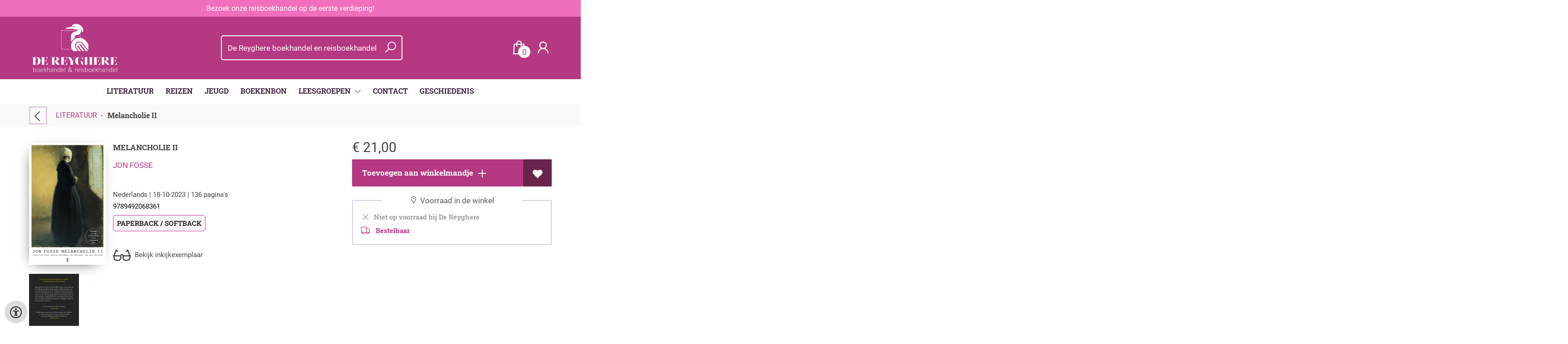

--- FILE ---
content_type: text/html; charset=UTF-8
request_url: https://www.dereyghere.be/nl/boeken/9789492068361/melancholie-ii-jon-fosse
body_size: 9787
content:
<!DOCTYPE html>
<html lang="nl">
    <head>
        <meta property="og:url"  content="https://www.dereyghere.be/nl/boeken/9789492068361/melancholie-ii-jon-fosse" />
        <meta property="og:type" content="website" />
        <meta charset="utf-8">
         
        <link rel="canonical" href="https://www.dereyghere.be/nl">
                     
        <meta http-equiv="X-UA-Compatible" content="IE=edge" />
        <base href="https://www.dereyghere.be/" />
        <meta name="description" content="Melancholie II speelt zich af in 1902, daags na de dood van Lars Hertervig. Het verhaal wordt verteld vanuit het perspectief van zijn fictieve zus, Oline, die haar leven voortzet in de afwezigheid van haar geliefde, excentrieke broer. Ze herinnert zich hun jeugd met een dominante vader en haar fanatiek schilderende broer, die altijd aan het vechten was tegen de gedachte dat hij niet deugde, zowel als kunstenaar en als mens.  Melancholie II is het (ook los te lezen) vervolg op Melancholie I, de veelgeprezen roman over de Noorse kunstschilder Lars Hertervig.  In de pers: &#039;Op zijn bekende, vertragende wijze, vol hernemingen en modulaties, waarmee Fosse is uitgegroeid tot wereldvermaard toneelschrijver en romancier, laat hij de zus van Lars Hertervig achteromkijken. Ook Oline heeft ze duidelijk niet meer allemaal op een rijtje. Maar de vervreemding die de lezer bekruipt – herinnert Oline zich dit, of is ze aan het ijlen? –, past wonderwel bij het grensgebied tussen waan en werkelijkheid dat Fosse verkent, en waaruit zowel onwaarschijnlijke tragiek als grote kunst kan voortkomen.&#039; - Arjan Peters in de Volkskrant ****  &#039;Zijn proza krijgt in de ritmische herhaling een suggestieve kracht, iets mystieks, bezwerend haast, waarin het ons iets lijkt te willen laten zien wat zich niet laat uitdrukken.&#039; - Remco Nieberg op Tzum  &#039;Het gaat Fosse om de innerlijke ervaring van het ouder worden. En dat weet hij opnieuw beklemmend te verwoorden. Melancholie II is een verpletterende leeservaring. John Fosse toont met dit boek opnieuw aan dat hij tot de absolute top van de Europese literatuur behoort.&#039; - Kris Velter op Mappalibri  Over Melancholie I (in oktober 2018 bij Oevers verschenen): ‘Een evenement voor de liefhebbers.’ – De Standaard ****  ‘Wonderbaarlijk bedwelmend.’ – Arjan Peters in de Volkskrant ****  Over De andere naam (in september 2019 bij Oevers verschenen):  ‘Dat Jon Fosse over kunst en kunstenaars kan schrijven, is iedereen bekend die de twee delen van zijn meesterwerk Melancholie heeft gelezen.’ – Verdens Gang">
        <meta name="keywords" content="">
        <meta property="og:title" content="Melancholie II " />
<meta property="og:description" content="Melancholie II speelt zich af in 1902, daags na de dood van Lars Hertervig. Het verhaal wordt verteld vanuit het perspectief van zijn fictieve zus, Oline, die haar leven voortzet in de afwezigheid van haar geliefde, excentrieke broer. Ze herinnert zich hun jeugd met een dominante vader en haar fanatiek schilderende broer, die altijd aan het vechten was tegen de gedachte dat hij niet deugde, zowel als kunstenaar en als mens.  Melancholie II is het (ook los te lezen) vervolg op Melancholie I, de veelgeprezen roman over de Noorse kunstschilder Lars Hertervig.  In de pers: &#039;Op zijn bekende, vertragende wijze, vol hernemingen en modulaties, waarmee Fosse is uitgegroeid tot wereldvermaard toneelschrijver en romancier, laat hij de zus van Lars Hertervig achteromkijken. Ook Oline heeft ze duidelijk niet meer allemaal op een rijtje. Maar de vervreemding die de lezer bekruipt – herinnert Oline zich dit, of is ze aan het ijlen? –, past wonderwel bij het grensgebied tussen waan en werkelijkheid dat Fosse verkent, en waaruit zowel onwaarschijnlijke tragiek als grote kunst kan voortkomen.&#039; - Arjan Peters in de Volkskrant ****  &#039;Zijn proza krijgt in de ritmische herhaling een suggestieve kracht, iets mystieks, bezwerend haast, waarin het ons iets lijkt te willen laten zien wat zich niet laat uitdrukken.&#039; - Remco Nieberg op Tzum  &#039;Het gaat Fosse om de innerlijke ervaring van het ouder worden. En dat weet hij opnieuw beklemmend te verwoorden. Melancholie II is een verpletterende leeservaring. John Fosse toont met dit boek opnieuw aan dat hij tot de absolute top van de Europese literatuur behoort.&#039; - Kris Velter op Mappalibri  Over Melancholie I (in oktober 2018 bij Oevers verschenen): ‘Een evenement voor de liefhebbers.’ – De Standaard ****  ‘Wonderbaarlijk bedwelmend.’ – Arjan Peters in de Volkskrant ****  Over De andere naam (in september 2019 bij Oevers verschenen):  ‘Dat Jon Fosse over kunst en kunstenaars kan schrijven, is iedereen bekend die de twee delen van zijn meesterwerk Melancholie heeft gelezen.’ – Verdens Gang" />
<meta property="og:image" content="https://wscovers1.tlsecure.com/cover?action=img&amp;source=30850&amp;ean=9789492068361&amp;size=m" />
<meta property="og:image:width" content="200" />
<meta property="og:image:height" content="400" />
        
        <title>Melancholie II  | Dereyghere</title>        <meta name="viewport" content="width=device-width, initial-scale=1.0">
        <meta name="HandheldFriendly" content="true" />
        <meta name="csrf-token" content="LJuAmnKCWZ8x6oqPwHB5j9A4u7k3n0N1ApwgQHfN">
        <link rel="stylesheet" href="/assets-flat/css/30850/customer.css?v=10.0">
                <link rel="preload" as="style" href="https://www.dereyghere.be/build/assets/app-6hT8HZ_5.css" /><link rel="stylesheet" href="https://www.dereyghere.be/build/assets/app-6hT8HZ_5.css" />        <link rel="stylesheet" async defer href="/assets-flat/css/plugin-css/line-awesome.min.css?v=10.0">
        <link rel="shortcut icon" alt="Site Favicon" type="image/png" href="/images/30850/favicon.ico"/>
        <link rel="apple-touch-icon" href="/images/30850/logo.png?v=10.0">
        <link rel="stylesheet" href="/assets-flat/css/plugin-css/cookieconsent.css?v=10.0"  type="text/css">
                        <meta name="google-site-verification" content="" />
    <!-- Google Analytics -->
                </head>    
    <body id="mainBody" class="">
        <input type="hidden" id="token" name="_token" value="LJuAmnKCWZ8x6oqPwHB5j9A4u7k3n0N1ApwgQHfN">
        <div class="header">
                <div id="header-text"
            style="color:#ffffff;
                    background-color:#ef6fbc;
                    text-align:center;">
                        <div id="header-content" class="container">
                <div id="header-content-text">
                    Bezoek onze reisboekhandel op de eerste verdieping!
                </div>
                <div class="header-social-icons" role="navigation" aria-label="social network">
                                                                                                                                                                                                                                        </div>
            </div>
        </div>
                <!-- <div class="header-content"> -->
        <header>
            <div class="header-content">
                            <a id="main-logo" style="" tabindex="-1" href="https://www.dereyghere.be/nl"><img alt="Dereyghere" title="Dereyghere" src="/images/30850/logo.png?v=10.0" link rel="apple-touch-icon"> </a>
                                <form action="https://www.dereyghere.be/nl/zoeken" method="get" id="search">
                                        <input type="hidden" id="classificationSearch"  value="0">
                    <input type="hidden" id="src_publicationDate" name="src_publicationDate" value='*'><input type="hidden" value="search" name="form"><input type="hidden" id="src_lang" name="src_lang" value='nl'><input type="hidden" id="src_publisher" name="src_publisher" value='*'><input type="hidden" name="src_classifications" value='*'><input type="hidden" id="src_result" name="src_result" value="boeken">                    
                    <input tabindex="0" type="text" pattern=".{1,}" required   autocomplete="off" value="" name="q" id="searchbox" aria-label="Text input with dropdown button" placeholder="De Reyghere boekhandel en reisboekhandel ">
                    <button aria-label="button search" type="submit" tabindex="-1" id="btnSearch" class="color-background">
                        <i class="las la-search"></i>
                    </button>                        
                    <input type="hidden" id="src_type" name="src_type" value="*">
                </form>
                <div id="customer-btn" >
                    <div class="customer-btn-dropdown mobile-view">
                        <a tabindex="-1" href="https://www.dereyghere.be/nl"><i class="las la-home" aria-hidden="true"></i></a>
                    </div>
                    <div class="customer-btn-dropdown mobile-view" id="mobile-search">
                        <a tabindex="-1" onclick="anchor_search('searchbox')"><i class="las la-search" aria-hidden="true"></i></a>
                    </div>
                    <div class="customer-btn-dropdown">
                        <a tabindex="0" class="color-text" href="https://www.dereyghere.be/nl/winkelwagen"><i class="las la-shopping-bag" aria-hidden="true"></i><span href="https://www.dereyghere.be/nl/winkelwagen" id="articleCount" >0</span></a>
                    </div>
                                            <div class="customer-btn-dropdown">
                            <a tabindex="0"  href="https://www.dereyghere.be/nl/login" aria-label="Login"><i class="las la-user" aria-hidden="true"></i></a>
                        </div>
                                                                    <div class="customer-btn-dropdown mobile-view accessibility-button">
                        <a tabindex="0" class="button-accessibility " onclick="toggleAccessibility()"><i class="las la-universal-access" aria-hidden="true"></i></a>
                    </div>
                    <div class="customer-btn-dropdown" id="mobile-menu" onclick="toggleMenuMobile()">
                        <a><label class="menu-icon"><span id="navicon"></span></label></a>
                    </div>
                </div>
                            </div>
                        <nav aria-label="Main Navigation">
                <ul id="menu" role="menubar" aria-label="menu navigation">
                                                                                                            <li class="row" role="none"> 
                                <a tabindex="0" style="animation-duration:250ms"    href="nl" title="LITERATUUR" data-hover="LITERATUUR">LITERATUUR</a>
                            </li>
                                                                                                            <li class="row" role="none"> 
                                <a tabindex="0" style="animation-duration:300ms"    href="nl/reizen" title="REIZEN" data-hover="REIZEN">REIZEN</a>
                            </li>
                                                                                                            <li class="row" role="none"> 
                                <a tabindex="0" style="animation-duration:350ms"    href="nl/jeugd-2" title="JEUGD" data-hover="JEUGD">JEUGD</a>
                            </li>
                                                                                                            <li class="row" role="none"> 
                                <a tabindex="0" style="animation-duration:400ms"    href="nl/boekenbon" title="BOEKENBON" data-hover="BOEKENBON">BOEKENBON</a>
                            </li>
                                                                                                            <li class="3170page row" role="none">
                                <a 
                                tabindex="0"
                                style="animation-duration:450ms" 
                                class="hoverButton col" role="menuitem" 
                                data-hover="LEESGROEPEN" 
                                href="nl/leesgroepen"
                                aria-haspopup="true"
                                aria-expanded="false" 
                                onkeydown="onMenuKeydown(event, 'menuList3170')">LEESGROEPEN&nbsp;</a>
                                <span onclick="mobileMenu(this,'3170page',false,'menu')" class="mobileMenuButton"><i class="las la-angle-down col" aria-hidden="true"></i></span>
                                <ul aria-label="under LEESGROEPEN" class="hidden  3170page_mobileMenuDropdown" id="menuList3170" role="menu">
                                    <li class="mobile-view mobileMenuBack">
                                        <span aria-label="terug" class="mobileReturnButton"  onclick="mobileMenu(this,'3170page',false,'menu')" ><i class="las la-angle-left" aria-hidden="true"></i>&nbsp;terug</span>
                                    </li>
                                                                                                                                                                                            <li class="subMenu 17273subpage" id="subMenu-17273" role="menuitem">
                                            <a style="animation-duration:200ms" href="nl/leesgroep-literatuur-2025-2026" >
                                                leesgroep-literatuur-2025-2026&nbsp;
                                            </a>
                                                                                                                                                                                    <ul class="secondMenu subSubMenu hidden 17273subpage_mobileMenuDropdown" id="secondMenu-17273">
                                                    <li class="mobile-view mobileMenuBack">
                                                                                                                <span aria-label="terug" class="mobileReturnButton" onclick="mobileMenu(this,'17273subpage', true,'menuList3170')"><i class="las la-angle-left" aria-hidden="true"></i>&nbsp;terug</span>
                                                                                                            </li>
                                                                                                                                                        </ul>
                                                                                    </li>
                                                                                                                                                                                                <li class="subMenu 17267subpage" id="subMenu-17267" role="menuitem">
                                            <a style="animation-duration:300ms" href="nl/leesgroep-poezie-2025-2026" >
                                                leesgroep-poezie-2025-2026&nbsp;
                                            </a>
                                                                                                                                                                                    <ul class="secondMenu subSubMenu hidden 17267subpage_mobileMenuDropdown" id="secondMenu-17267">
                                                    <li class="mobile-view mobileMenuBack">
                                                                                                                <span aria-label="terug" class="mobileReturnButton" onclick="mobileMenu(this,'17267subpage', true,'menuList3170')"><i class="las la-angle-left" aria-hidden="true"></i>&nbsp;terug</span>
                                                                                                            </li>
                                                                                                                                                        </ul>
                                                                                    </li>
                                                                                                            </ul>
                            </li>
                                                                                                            <li class="row" role="none"> 
                                <a tabindex="0" style="animation-duration:500ms"    href="nl/contact" title="CONTACT" data-hover="CONTACT">CONTACT</a>
                            </li>
                                                                                                            <li class="row" role="none"> 
                                <a tabindex="0" style="animation-duration:550ms"    href="nl/geschiedenis" title="GESCHIEDENIS" data-hover="GESCHIEDENIS">GESCHIEDENIS</a>
                            </li>
                                                
                </ul>
            </nav>
                    </header>
    </div>
 
    <main id="body-content" role="main">
        <div class="container">
	<div id="book-details">
		<div class="breadcrumbs">
    <ul class="items">
		<li class="item previousButton">
			<a class="color-text previous-button" href="javascript:" onclick="history.back()"><i class="las la-angle-left"></i></a>&nbsp;&nbsp;&nbsp;&nbsp;
		</li>
		<li class="item home">
			<a href="https://www.dereyghere.be" title="LITERATUUR">LITERATUUR</a>&nbsp;&nbsp;-&nbsp;&nbsp;
		</li>
				<li class="item current">
			<b>Melancholie II </b>
		</li>
	</ul>
</div>
<div id="book-details-top">
			<div id="book-details-left">
				<div id="book-details-top-img">		
					<div id="book-details-top-cover">
													<img id="cover" src="https://wscovers1.tlsecure.com/cover?action=img&source=30850&ean=9789492068361&size=l" class="media-object" alt="">
						<div id="cover-canva" style="display:none">
							<div class="cover-icon"><i class="las la-search"></i></div>
						</div>
					</div>
					
					 
						<img 
						id="resourceItemImg"
						onerror="this.style.display = 'none'" 
						src="https://wscovers1.tlsecure.com/cover?action=img&source=30850&ean=9789492068361&size=lb"  
						height="100">
									</div>
				<div id="book-details-top-infos">
					<h2 class="book-title color-text">Melancholie II </h2>
					<h3><a href="nl/zoeken?q=Jon Fosse&src_publicationDate=*&src_publisher=*&src_lang=nl&src_classifications=*&src_result=Jon Fosse&src_type=*">Jon Fosse</a></h3>
					<br/>
										<p class="color-text small-text">
																														Nederlands 
									 |
																																											18-10-2023 |
																			136 pagina&#039;s
											</p>
					<p class="small-text">
						9789492068361
					</p>
											<p class="product-form-tag small-text">
							Paperback / softback
						</p>
								
					<div id="bookReviewButton"></div>
					<span class="viewSupplierDiscount9789492068361"></span>
					<br/>			
																		<a class="readFirstPages color-text" href="https://download.boekhuis.nl/9789492068361_fragm-docb.pdf" target="_blank"><i class="las la-glasses"></i>&nbsp;&nbsp;Bekijk inkijkexemplaar</a>
												
				</div>
			</div>
			<div id="book-details-top-actions">
					
										<p class="color-text">
						 
						<span class="price"> 
							<span class='price-icon'>€</span> 21,00
						</span> 
											</p>
						
					<div class="action-button-cart-product-page">
    <a style="display:none" id="notAvailable9789492068361" href="javascript:" onclick="unableAddToCart('9789492068361')" class="button addToCartButton addToCartButtonDisabled" ><i class="las la-exclamation-circle" aria-hidden="true"></i>&nbsp;&nbsp; Bestelbaar</a>
    <a id="addToCartButton-9789492068361" style=""
        href="javascript:" id="addToCartButton" 
        onclick="showModalCart('addToCartDirect','9789492068361','null')" 
        class="button addToCartButton add-to-cart2">&nbsp;
        Toevoegen aan winkelmandje
        <svg class="arrow-icon" xmlns="http://www.w3.org/2000/svg" width="32" height="32" viewBox="0 0 32 32">
            <g fill="none" stroke="" stroke-width="1.5" stroke-linejoin="round" stroke-miterlimit="10">
                <circle class="arrow-icon--circle" cx="16" cy="16" r="15.12"></circle>
                <path class="plus-icon" d="M16 8v16M8 16h16" stroke="currentColor" stroke-width="2" stroke-linecap="round" stroke-linejoin="round"/>
            </g>
        </svg> 
    </a>
     
        <a tabindex="0" title="Toevoegen aan verlanglijst" class="button add-to-list2" onkeydown="goToLoginPage('nl','login')" onclick="goToLoginPage('nl','login')" type="button"><i class="las la-heart"  aria-hidden="true"></i></a>
    </div>
 
<div class="productStockView">
    <div class="productStockTitle"><i class="las la-map-marker"></i>&nbsp;Voorraad in de winkel</div>
    <div id="storeStockInfo9789492068361"></div>
    <div class="supplierStock" id="supplierStock9789492068361">
         <i class="las la-truck" aria-hidden="true"></i>&nbsp;&nbsp;
                             Bestelbaar
            </span>
            </div>
    <p id="providerStockInfo9789492068361"></p>		
</div>
					<div id="stock-view">
										</div>
					<div id="relatedBook"></div>
			</div>					
	<br/>
</div>
<div id="book-details-mid">
	<div id="myModal" class="modal">
		<img class="modal-content" id="backCover">
	</div> 
	<div class="clearfix"></div><br/>
	<br/>
</div>
<div id="secondHandView"></div>		<div id="book-additional-details">
    <div id="book-additional-details-content">
        <section class="tabs-wrapper">
				<div class="tabs-container">
					<div class="tabs-block">
						<div class="tabs">
                                                							<input type="radio" name="tabs" id="tab5" checked=&quot;checked&quot; />
							<label for="tab5"><span class="material-icons color-text">Tekst achterflap</span></label>
							<div class="tab">
								<h2>Tekst achterflap</h2>
								<p class="color-text bookResume-text">
                                    Melancholie II speelt zich af in 1902, daags na de dood van Lars Hertervig. Het verhaal wordt verteld vanuit het perspectief van zijn fictieve zus, Oline, die haar leven voortzet in de afwezigheid van haar geliefde, excentrieke broer. Ze herinnert zich hun jeugd met een dominante vader en haar fanatiek schilderende broer, die altijd aan het vechten was tegen de gedachte dat hij niet deugde, zowel als kunstenaar en als mens. <br><br> Melancholie II is het (ook los te lezen) vervolg op Melancholie I, de veelgeprezen roman over de Noorse kunstschilder Lars Hertervig. <br><br> In de pers: 'Op zijn bekende, vertragende wijze, vol hernemingen en modulaties, waarmee Fosse is uitgegroeid tot wereldvermaard toneelschrijver en romancier, laat hij de zus van Lars Hertervig achteromkijken. Ook Oline heeft ze duidelijk niet meer allemaal op een rijtje. Maar de vervreemding die de lezer bekruipt – herinnert Oline zich dit, of is ze aan het ijlen? –, past wonderwel bij het grensgebied tussen waan en werkelijkheid dat Fosse verkent, en waaruit zowel onwaarschijnlijke tragiek als grote kunst kan voortkomen.' - Arjan Peters in de Volkskrant **** <br><br> 'Zijn proza krijgt in de ritmische herhaling een suggestieve kracht, iets mystieks, bezwerend haast, waarin het ons iets lijkt te willen laten zien wat zich niet laat uitdrukken.' - Remco Nieberg op Tzum <br><br> 'Het gaat Fosse om de innerlijke ervaring van het ouder worden. En dat weet hij opnieuw beklemmend te verwoorden. Melancholie II is een verpletterende leeservaring. John Fosse toont met dit boek opnieuw aan dat hij tot de absolute top van de Europese literatuur behoort.' - Kris Velter op Mappalibri <br><br> Over Melancholie I (in oktober 2018 bij Oevers verschenen): ‘Een evenement voor de liefhebbers.’ – De Standaard **** <br><br> ‘Wonderbaarlijk bedwelmend.’ – Arjan Peters in de Volkskrant **** <br><br> Over De andere naam (in september 2019 bij Oevers verschenen): <br><br> ‘Dat Jon Fosse over kunst en kunstenaars kan schrijven, is iedereen bekend die de twee delen van zijn meesterwerk Melancholie heeft gelezen.’ – Verdens Gang
                                </p>
							</div>
                                                    							<input type="radio" name="tabs" id="tab4"  />
							<label for="tab4"><span class="material-icons color-text">Inhoudsopgave</span></label>
							<div class="tab">
								<h2>Inhoudsopgave</h2>
								<p class="color-text bookResume-text">
                                    Melancholie II speelt zich af in 1902, daags na de dood van Lars Hertervig. Het verhaal wordt verteld vanuit het perspectief van zijn fictieve zus, Oline, die haar leven voortzet in de afwezigheid van haar geliefde, excentrieke broer. Ze herinnert zich hun jeugd met een dominante vader en haar fanatiek schilderende broer, die altijd aan het vechten was tegen de gedachte dat hij niet deugde, zowel als kunstenaar en als mens. Melancholie II is het (ook los te lezen) vervolg op Melancholie I, de veelgeprezen roman over de Noorse kunstschilder Lars Hertervig. In de pers: 'Op zijn bekende, vertragende wijze, vol hernemingen en modulaties, waarmee Fosse is uitgegroeid tot wereldvermaard toneelschrijver en romancier, laat hij de zus van Lars Hertervig achteromkijken. Ook Oline heeft ze duidelijk niet meer allemaal op een rijtje. Maar de vervreemding die de lezer bekruipt – herinnert Oline zich dit, of is ze aan het ijlen? –, past wonderwel bij het grensgebied tussen waan en werkelijkheid dat Fosse verkent, en waaruit zowel onwaarschijnlijke tragiek als grote kunst kan voortkomen.' - Arjan Peters in de Volkskrant **** 'Zijn proza krijgt in de ritmische herhaling een suggestieve kracht, iets mystieks, bezwerend haast, waarin het ons iets lijkt te willen laten zien wat zich niet laat uitdrukken.' - Remco Nieberg op Tzum 'Het gaat Fosse om de innerlijke ervaring van het ouder worden. En dat weet hij opnieuw beklemmend te verwoorden. Melancholie II is een verpletterende leeservaring. John Fosse toont met dit boek opnieuw aan dat hij tot de absolute top van de Europese literatuur behoort.' - Kris Velter op Mappalibri Over Melancholie I (in oktober 2018 bij Oevers verschenen): ‘Een evenement voor de liefhebbers.’ – De Standaard **** ‘Wonderbaarlijk bedwelmend.’ – Arjan Peters in de Volkskrant **** Over De andere naam (in september 2019 bij Oevers verschenen): ‘Dat Jon Fosse over kunst en kunstenaars kan schrijven, is iedereen bekend die de twee delen van zijn meesterwerk Melancholie heeft gelezen.’ – Verdens Gang
                                </p>
							</div>
                                                                                <input type="radio" name="tabs" id="tabDetails" />
							<label for="tabDetails"><span class="material-icons color-text">Details</span></label>
							<div class="tab">
								<h2>Details</h2>
                                <table class="color-text">
                                                                            <tr><td>EAN :</td><td>9789492068361</td>
                                        </tr>
                                                                                                            <form action="nl/zoeken" method="get"><tr><td>Auteur :</td><td>&nbsp; 
                                        <input type="hidden" id="src_publicationDate" name="src_publicationDate" value='*'>
                                        <input type="hidden" id="src_publisher" name="src_publisher" value='*'>
                                        <input type="hidden" value="search" name="form">
                                        <input type="hidden" id="src_lang" name="src_lang" value='nl'>
                                        <input type="hidden" name="src_classifications" value='*'>
                                        <input type="hidden" id="src_result" name="src_result" value="Jon Fosse">
                                        <input type="hidden"  value="Jon Fosse" name="q">
                                        <input type="hidden"  value="contributors" name="searchType">
                                        <input type="hidden" id="src_type" name="src_type" value="*">
                                        <button style="margin-left: -15px;cursor:pointer;" type="submit"><b>Jon Fosse</b></button>
                                    </td></tr></form>											
                                                                                                                                                    <tr><td>Uitgever :</td><td>Uitgeverij Oevers</td></tr>
                                                                                                                                                    <tr><td>Vertaler : </td><td>Edith Koenders - Adriaan van der Hoeven</td></tr>
                                                                                                                <tr><td>Publicatie datum : &nbsp;</td><td>18-10-2023</td></tr>
                                                                                                                                                            <tr><td>Uitvoering :</td><td>Paperback / softback
                                                                                        </td></tr>
                                                                                                                                                        <tr><td>Taal/Talen :</td>
                                        <td>
                                                                                                                                               Nederlands
                                                                                                                                                                                        </td>
                                    </tr>
                                                                                                                <tr><td>Hoogte :</td><td>200 mm</td></tr>
                                                                                                                <tr><td>Breedte :</td><td>125 mm</td></tr>
                                                                                                                <tr><td>Dikte :</td><td>14 mm</td></tr>
                                                                                                                <tr><td>Gewicht :</td><td>182 gr</td></tr>
                                                                                                            <tr><td>Status :</td><td> Bestelbaar</td></tr>
                                                                            <tr><td>Aantal pagina&#039;s :</td><td>136</td></tr>
                                                                                                                                        </table>
							</div>
						</div>
					</div>
				</div>
			</section>
    </div>
    </div>
<div id="myModalSupplier" class="modal fade" style="display:none;">
    <div class="modal-dialog" style="width:80%;">
        <div class="modal-content">
            <div class="modal-header" style="width: 360px;">
                <button type="button" id="closeSupplierModal" class="button-close">
                    <span class="las la-times" aria-hidden="true"></span>
                </button>

                <h4 class="modal-title">Leveranciersinformatie</h4>
            </div>
            <div class="modal-body row">
                <table>
                    
                    
                                    </table>
            </div>
        </div>
    </div>
</div>	</div>
		<div id="sameAuthor"></div>
	<input type="hidden" id="author" value="Jon Fosse">
		<input type="hidden" id="dc" value="30850">
	<input type="hidden" id="url" value="nl/zoeken">
	<input type="hidden" id="bookreviewTranslation" value="">
	<input type="hidden" id="store_have_stock" value="Op voorraad">
	<input type="hidden" id="no_stock_at_all" value="">
	<input type="hidden" id="ean" value="9789492068361">
	<input type="hidden" id="notEbook" value="true">
	<input type="hidden" id="storeStockMoreInfo" value="true">
	<input type="hidden" id="provider" value="40">
	<input type="hidden" id="relatedMaterial" value="500323794">
	<input type="hidden" id="lang" value="nl">
	<input type="hidden" id="slug" value="boeken">
	<input type="hidden" id="availability_of_stock_in" value="Op voorraad bij De Reyghere">
	<input type="hidden" id="availableSupplier" value="Beschikbaar via onze leverancier">
	<input type="hidden" id="shop_stock_more_info" value="De voorraad in de winkel is indicatief">
	<input type="hidden" id="in_stock_by" value="Op voorraad bij De Reyghere">
	<input type="hidden" id="not_in_stock_by" value="Niet op voorraad bij De Reyghere">
	<input type="hidden" id="isFulfillmentStock" value="false">
	<input type="hidden" id="getStoreStock" value="true">
	<input type="hidden" id="days" value="dagen">
	<input type="hidden" id="day" value="dag">
	</div>
        <div id="wishlist" class="modal modal-cart" style="opacity:0;visibility:hidden;">
            <div class="modal-dialog">
                <div class="modal-content">
                     <div class="modal_view"></div>
                </div>  
            </div>  
        </div>
        <div id="modal-cart" class="modal modal-cart" style="opacity:0;visibility:hidden;">
            <div class="modal-dialog">
                <div class="modal-content">
                     <div class="modal_view"></div>
                </div>  
            </div>  
        </div> 
        <a id="scrollup" href="javascript:" onclick="backTop()"><i class="las la-angle-up"></i></a>
        <a id="accessibilityButtonFixed" class="mobile-hide button-accessibility " onclick="toggleAccessibility()"><i class="las la-universal-access" aria-hidden="true"></i></a>
    </main>
    </body>
    <!--  -->
        <footer class="footer" role="contentinfo">
    <div class="container">
        <div class="col-md-12 col-xs-12">
            <div class="col-md-3 col-xs-12">
                <h3 class="module-title"><b>De Reyghere</b></h3>
                <h4>boekhandel en reisboekhandel</h4>
                <b></b><br/>
                <span>Markt 12<br />
8000 Brugge</span>
                <h5><span><i class="las la-phone"></i></span>&nbsp;<a style="color:inherit;" href="tel:050 333 403"><u>050 333 403</u></a><br/>
                <span><i class="las la-envelope"></i></span>&nbsp;<a style="color:inherit;" href="mailto:klantendienst@dereyghere.be"><u>klantendienst@dereyghere.be</u></a></h5>
            </div>
            <div class="col-md-3 col-xs-12">
                <h3><b>Openingsuren</b></h3>
                Boekhandel<br />
 Maandag t.e.m. zaterdag:<br />
 - open van 9.00 tot 18.00<br />
 Gesloten op zondag<br />
                                                <br />
Reisboekhandel<br />
(eerste verdieping)<br />
  Dinsdag t.e.m. zaterdag:<br />
 - open van 10.00 tot 12.30<br />
 - en van 13.30 tot 18.00<br />
 Gesloten op zondag en maandag
                <br/><br/>
                                                                                            </div>
            <div class="col-md-3 col-xs-12">
                <h3><b>Schrijf je in op onze nieuwsbrief!</b></h3>
                <h4>Blijf op de hoogte van het laatste nieuws over onze winkel en evenementen via onze nieuwbrief.</h4>
                                    <div><button class="button" onclick="openSubscription()"><i class="las la-envelope"></i>&nbsp;Schrijf je in op onze nieuwsbrief</button></div>
                                <button  class="footer-subscription-button button" type="button" data-cc="show-preferencesModal"><i class="las la-cookie" aria-hidden="true"></i>&nbsp;Mijn cookies beheren</button>
            </div>
            <div class="col-md-3 col-xs-12">
                    <div class="col-md-12 col-sm-4 col-xs-12">
                        <h3><a  href="https://www.dereyghere.be/nl/algemene-voorwaarden">Algemene voorwaarden</a></h3>
                    </div>
                    <div class="col-md-12 col-sm-4 col-xs-12">
                        <h3><a  href="https://www.dereyghere.be/nl/privacy-beleid">Privacy-beleid</a></h3>
                    </div>
                                        <div class="col-md-12 col-sm-4 col-xs-12">
                                            <h3>Betaling</h3>
                        <h4 >Wij accepteren onderstaande betalingen</h4>
                        <img alt="payment MS logo"  src="/images/30850/paymentMS.png?v=10.0">
                                        </div>
            </div>
        </div>
        <br/>
        <div class="footer-pages col-md-12 col-xs-12 col-lg-12">
                                            </div>
                <center><a href="https://www.titelive.nl" target="_blank" aria-label="Titelive" titelive="titelive"><img alt="Titelive" src="assets-cms/images/powered-by-titelive.png?v=10.0"/> </a></center>
                </div>
</footer>        <script src="/assets-flat/js/jquery.min.js?v=10.0"></script>
    <script src="/assets-flat/js/main.min.js?v=10.0"></script>
    <script>
document.addEventListener('DOMContentLoaded', function () {
  var modal = document.getElementById("myModal"),
      modalImg = document.getElementById("backCover"),
      imgTrigger = document.getElementById("backCoverTrigger"),
      coverCanva = document.getElementById("cover-canva"),
      cover = document.getElementById("cover");

  if (imgTrigger && modal && modalImg) {
    imgTrigger.onclick = function () {
      modalImg.src = this.src;
      modal.style.display = "block";
    };
  }
  if (coverCanva && cover && modal && modalImg) {
    coverCanva.onclick = function () {
      modalImg.src = cover.src;
      modal.style.display = "block";
    };
  }

  var imgs = document.querySelectorAll('.resource-item img, #resourceItemImg');

  imgs.forEach(function(img) {
    if (!img || !img.src) return;

    if (img.dataset.modalBound === '1') return;
    img.dataset.modalBound = '1';

    function openModalWith(src) {
      if (modal && modalImg) {
        modalImg.src = src;
        modal.style.display = 'block';
      } else {
        window.open(src, '_blank', 'noopener');
      }
    }

    img.addEventListener('click', function (e) {
      if (e.target.closest('a')) return;
      openModalWith(img.src);
    });

    img.addEventListener('keydown', function (e) {
      if (e.key === 'Enter' || e.key === ' ') {
        e.preventDefault();
        openModalWith(img.src);
      }
    });

    if (!img.hasAttribute('tabindex')) img.setAttribute('tabindex', '0');
  });

  if (modal) {
    modal.addEventListener('click', function (e) {
      if (e.target === modal) {
        modal.style.display = 'none';
        if (modalImg) modalImg.src = '';
      }
    });
    document.addEventListener('keydown', function (e) {
      if (e.key === 'Escape' && modal.style.display === 'block') {
        modal.style.display = 'none';
        if (modalImg) modalImg.src = '';
      }
    });
  }
  // --- début ajout minimal pour myModalSupplier ---
var supplierModal = document.getElementById('myModalSupplier');
var closeSupplierBtn = document.getElementById('closeSupplierModal');

function showSupplierModal() {
  if (!supplierModal) return;
  supplierModal.style.display = 'block';
  supplierModal.setAttribute('aria-hidden', 'false');
  document.documentElement.style.overflow = 'hidden';
}

function hideSupplierModal() {
  if (!supplierModal) return;
  supplierModal.style.display = 'none';
  supplierModal.setAttribute('aria-hidden', 'true');
  document.documentElement.style.overflow = '';
}

//modal supplier
var supplierBtns = document.querySelectorAll('.supplier-book-detail');
supplierBtns.forEach(function(btn) {
  if (btn.dataset.supplierBound === '1') return;
  btn.dataset.supplierBound = '1';
  btn.addEventListener('click', function(e) {
    e.preventDefault();
    showSupplierModal();
  });
  btn.addEventListener('keydown', function(e) {
    if (e.key === 'Enter' || e.key === ' ') {
      e.preventDefault();
      showSupplierModal();
    }
  });
});

if (closeSupplierBtn) {
  closeSupplierBtn.addEventListener('click', function(e) {
    e.preventDefault();
    hideSupplierModal();
  });
}

if (supplierModal) {
  supplierModal.addEventListener('click', function(e) {
    if (e.target === supplierModal) hideSupplierModal();
  });
  document.addEventListener('keydown', function(e) {
    if (e.key === 'Escape' && supplierModal.style.display === 'block') {
      hideSupplierModal();
    }
  });
}


});

if(document.getElementById('resourceItems')){
  var script = document.createElement('script');
        script.type = 'text/javascript';
        script.src = '/assets-flat/js/swiper.min.js';
        script.onload = function() {
    new Swiper(".swiper-container",{
      slidesPerView: 2,speed:800,spaceBetween:0,loop:!1,loopFillGroupWithBlank:!1,pagination:{el:".swiper-pagination",clickable:!0},navigation:{nextEl:".swiper-button-next",prevEl:".swiper-button-prev"}
    }); 			
  };
  document.head.appendChild(script);
}
</script>

<!-- <script src="/assets-flat/js/product-custom.js?v=10.0"></script> -->
<!-- <script src="/js/mapping/productForm.js"></script> -->
<script>
	if($("#getStoreStock").val()=="true")
	 {
		getStoreAvailability($("#ean").val(),true,2);
	 }
	var showChar = 500;
	var ellipsestext = "...";
	var moretext = "Toon meer";
	var lesstext = "";
	$('.bookResume-text').each(function() {
		var content = $(this).html();
		if (content.length > showChar) {
			var show_content = content.substr(0, showChar);
			var hide_content = content.substr(showChar, content.length - showChar);
			var html = show_content + '<span class="moreelipses">' + ellipsestext + '</span><span class="remaining-content" style="display:none;">' + hide_content + '</span>&nbsp;&nbsp;<span class="morelink">' + moretext + '</span>';
			$(this).html(html);
		}
	});
	$(".morelink").click(function() {
		if ($(this).hasClass("less")) {
			$(this).removeClass("less");
			$(this).html(moretext);
		} else {
			$(this).addClass("less");
			$(this).html(lesstext);
		}
		$(this).parent().find('.remaining-content, .moreelipses').toggle();
		return false;
	});
</script>
    
                    <script async defer src="/js/cookieconsent.js?v=10.0"></script>
                    <script>
            function updateGtagConsent(cookie) {
                // No Google Analytics configured
            }
            </script>
                <input type="hidden" id="lang" value="nl">
            <input type="hidden" id="contactPage" value="https://www.dereyghere.be/nl/contact">
    

</html>

--- FILE ---
content_type: text/html; charset=UTF-8
request_url: https://www.dereyghere.be/sameAuthor/get
body_size: 2126
content:
<div class="module-block col-md-12">
    <div class="module-heading">
    <span class="module-title">Boeken van dezelfde auteur</span>
    </div>
    <div class="module-block-container">
        <div class="swiper-container same-author">
            <div class="swiper-wrapper">
                                                                <div class="swiper-slide">
                                                                <div class="bookContainer" data-ean="9789493290839">
    <div class="book-like" id='book-like9789493290839'></div>
    <a href="nl/boeken/9789493290839/ochtend-en-avond-jon-fosse" title="Ochtend en avond ">       
        <img loading="lazy" src="https://wscovers1.tlsecure.com/cover?action=img&source=30850&ean=9789493290839&size=m" alt="Ochtend en avond "/>
    </a>
    <span class="price">   
                    <span class='price-icon'>€</span> 21,00
            </span>
        <div class="book-title">
        <a href="nl/boeken/9789493290839/ochtend-en-avond-jon-fosse" title="Ochtend en avond ">Ochtend en avond </a>
    </div>
    <div class="author">
        <span>Jon Fosse</span>
    </div>
        <div class="action">
        <a href="javascript:"
        onclick="showModalCart('addToCartDirect','9789493290839','null')" 
        title="Toevoegen aan winkelmandje"><i class="las la-shopping-bag"></i></a>
         <a href="https://www.dereyghere.be/nl/login"  title="Toevoegen aan verlanglijst" class="color-background"><i class="las la-heart"></i></a>
            </div>
</div>                                     </div>
                                <div class="swiper-slide">
                                                                <div class="bookContainer" data-ean="9783498007812">
    <div class="book-like" id='book-like9783498007812'></div>
    <a href="nl/boeken/9783498007812/vaim-jon-fosse" title="Vaim ">       
        <img loading="lazy" src="https://wscovers1.tlsecure.com/cover?action=img&source=30850&ean=9783498007812&size=m" alt="Vaim "/>
    </a>
    <span class="price">   
                    <span class='price-icon'>€</span> 26,95
            </span>
        <div class="book-title">
        <a href="nl/boeken/9783498007812/vaim-jon-fosse" title="Vaim ">Vaim </a>
    </div>
    <div class="author">
        <span>Jon Fosse</span>
    </div>
        <div class="action">
        <a href="javascript:"
        onclick="showModalCart('addToCartDirect','9783498007812','null')" 
        title="Toevoegen aan winkelmandje"><i class="las la-shopping-bag"></i></a>
         <a href="https://www.dereyghere.be/nl/login"  title="Toevoegen aan verlanglijst" class="color-background"><i class="las la-heart"></i></a>
            </div>
</div>                                     </div>
                                <div class="swiper-slide">
                                                                <div class="bookContainer" data-ean="9789492068217">
    <div class="book-like" id='book-like9789492068217'></div>
    <a href="nl/boeken/9789492068217/melancholie-i-jon-fosse" title="Melancholie I ">       
        <img loading="lazy" src="https://wscovers1.tlsecure.com/cover?action=img&source=30850&ean=9789492068217&size=m" alt="Melancholie I "/>
    </a>
    <span class="price">   
                    <span class='price-icon'>€</span> 24,50
            </span>
        <div class="book-title">
        <a href="nl/boeken/9789492068217/melancholie-i-jon-fosse" title="Melancholie I ">Melancholie I </a>
    </div>
    <div class="author">
        <span>Jon Fosse</span>
    </div>
        <div class="action">
        <a href="javascript:"
        onclick="showModalCart('addToCartDirect','9789492068217','null')" 
        title="Toevoegen aan winkelmandje"><i class="las la-shopping-bag"></i></a>
         <a href="https://www.dereyghere.be/nl/login"  title="Toevoegen aan verlanglijst" class="color-background"><i class="las la-heart"></i></a>
            </div>
</div>                                     </div>
                                <div class="swiper-slide">
                                                                <div class="bookContainer" data-ean="9789493367654">
    <div class="book-like" id='book-like9789493367654'></div>
    <a href="nl/boeken/9789493367654/vaim-jon-fosse" title="Vaim ">       
        <img loading="lazy" src="https://wscovers1.tlsecure.com/cover?action=img&source=30850&ean=9789493367654&size=m" alt="Vaim "/>
    </a>
    <span class="price">   
                    <span class='price-icon'>€</span> 21,00
            </span>
        <div class="book-title">
        <a href="nl/boeken/9789493367654/vaim-jon-fosse" title="Vaim ">Vaim </a>
    </div>
    <div class="author">
        <span>Jon Fosse</span>
    </div>
        <div class="action">
        <a href="javascript:"
        onclick="showModalCart('addToCartDirect','9789493367654','null')" 
        title="Toevoegen aan winkelmandje"><i class="las la-shopping-bag"></i></a>
         <a href="https://www.dereyghere.be/nl/login"  title="Toevoegen aan verlanglijst" class="color-background"><i class="las la-heart"></i></a>
            </div>
</div>                                     </div>
                                <div class="swiper-slide">
                                                                <div class="bookContainer" data-ean="9789493290624">
    <div class="book-like" id='book-like9789493290624'></div>
    <a href="nl/boeken/9789493290624/een-schitterend-wit-jon-fosse" title="Een schitterend wit ">       
        <img loading="lazy" src="https://wscovers1.tlsecure.com/cover?action=img&source=30850&ean=9789493290624&size=m" alt="Een schitterend wit "/>
    </a>
    <span class="price">   
                    <span class='price-icon'>€</span> 19,00
            </span>
        <div class="book-title">
        <a href="nl/boeken/9789493290624/een-schitterend-wit-jon-fosse" title="Een schitterend wit ">Een schitterend wit </a>
    </div>
    <div class="author">
        <span>Jon Fosse</span>
    </div>
        <div class="action">
        <a href="javascript:"
        onclick="showModalCart('addToCartDirect','9789493290624','null')" 
        title="Toevoegen aan winkelmandje"><i class="las la-shopping-bag"></i></a>
         <a href="https://www.dereyghere.be/nl/login"  title="Toevoegen aan verlanglijst" class="color-background"><i class="las la-heart"></i></a>
            </div>
</div>                                     </div>
                                <div class="swiper-slide">
                                                                <div class="bookContainer" data-ean="9789492068798">
    <div class="book-like" id='book-like9789492068798'></div>
    <a href="nl/boeken/9789492068798/een-nieuwe-naam-jon-fosse" title="Een nieuwe naam ">       
        <img loading="lazy" src="https://wscovers1.tlsecure.com/cover?action=img&source=30850&ean=9789492068798&size=m" alt="Een nieuwe naam "/>
    </a>
    <span class="price">   
                    <span class='price-icon'>€</span> 23,50
            </span>
        <div class="book-title">
        <a href="nl/boeken/9789492068798/een-nieuwe-naam-jon-fosse" title="Een nieuwe naam ">Een nieuwe naam </a>
    </div>
    <div class="author">
        <span>Jon Fosse</span>
    </div>
        <div class="action">
        <a href="javascript:"
        onclick="showModalCart('addToCartDirect','9789492068798','null')" 
        title="Toevoegen aan winkelmandje"><i class="las la-shopping-bag"></i></a>
         <a href="https://www.dereyghere.be/nl/login"  title="Toevoegen aan verlanglijst" class="color-background"><i class="las la-heart"></i></a>
            </div>
</div>                                     </div>
                                <div class="swiper-slide">
                                                                <div class="bookContainer" data-ean="9788410200616">
    <div class="book-like" id='book-like9788410200616'></div>
    <a href="nl/boeken/9788410200616/hermana-jon-fosse" title="Hermana ">       
        <img loading="lazy" src="https://wscovers1.tlsecure.com/cover?action=img&source=30850&ean=9788410200616&size=m" alt="Hermana "/>
    </a>
    <span class="price">   
                    <span class='price-icon'>€</span> 24,95
            </span>
        <div class="book-title">
        <a href="nl/boeken/9788410200616/hermana-jon-fosse" title="Hermana ">Hermana </a>
    </div>
    <div class="author">
        <span>Jon Fosse</span>
    </div>
        <div class="action">
        <a href="javascript:"
        onclick="showModalCart('addToCartDirect','9788410200616','null')" 
        title="Toevoegen aan winkelmandje"><i class="las la-shopping-bag"></i></a>
         <a href="https://www.dereyghere.be/nl/login"  title="Toevoegen aan verlanglijst" class="color-background"><i class="las la-heart"></i></a>
            </div>
</div>                                     </div>
                                <div class="swiper-slide">
                                                                <div class="bookContainer" data-ean="9789492068514">
    <div class="book-like" id='book-like9789492068514'></div>
    <a href="nl/boeken/9789492068514/ik-is-een-ander-jon-fosse" title="Ik is een ander ">       
        <img loading="lazy" src="https://wscovers1.tlsecure.com/cover?action=img&source=30850&ean=9789492068514&size=m" alt="Ik is een ander "/>
    </a>
    <span class="price">   
                    <span class='price-icon'>€</span> 25,00
            </span>
        <div class="book-title">
        <a href="nl/boeken/9789492068514/ik-is-een-ander-jon-fosse" title="Ik is een ander ">Ik is een ander </a>
    </div>
    <div class="author">
        <span>Jon Fosse</span>
    </div>
        <div class="action">
        <a href="javascript:"
        onclick="showModalCart('addToCartDirect','9789492068514','null')" 
        title="Toevoegen aan winkelmandje"><i class="las la-shopping-bag"></i></a>
         <a href="https://www.dereyghere.be/nl/login"  title="Toevoegen aan verlanglijst" class="color-background"><i class="las la-heart"></i></a>
            </div>
</div>                                     </div>
                                <div class="swiper-slide">
                                                                <div class="bookContainer" data-ean="9789493367463">
    <div class="book-like" id='book-like9789493367463'></div>
    <a href="nl/boeken/9789493367463/ales-bij-het-vuur-jon-fosse" title="Ales bij het vuur ">       
        <img loading="lazy" src="https://wscovers1.tlsecure.com/cover?action=img&source=30850&ean=9789493367463&size=m" alt="Ales bij het vuur "/>
    </a>
    <span class="price">   
                    <span class='price-icon'>€</span> 19,00
            </span>
        <div class="book-title">
        <a href="nl/boeken/9789493367463/ales-bij-het-vuur-jon-fosse" title="Ales bij het vuur ">Ales bij het vuur </a>
    </div>
    <div class="author">
        <span>Jon Fosse</span>
    </div>
        <div class="action">
        <a href="javascript:"
        onclick="showModalCart('addToCartDirect','9789493367463','null')" 
        title="Toevoegen aan winkelmandje"><i class="las la-shopping-bag"></i></a>
         <a href="https://www.dereyghere.be/nl/login"  title="Toevoegen aan verlanglijst" class="color-background"><i class="las la-heart"></i></a>
            </div>
</div>                                     </div>
                                <div class="swiper-slide">
                                                                <div class="bookContainer" data-ean="9798893380217">
    <div class="book-like" id='book-like9798893380217'></div>
    <a href="nl/boeken/9798893380217/vaim-jon-fosse" title="Vaim ">       
        <img loading="lazy" src="https://wscovers1.tlsecure.com/cover?action=img&source=30850&ean=9798893380217&size=m" alt="Vaim "/>
    </a>
    <span class="price">   
                    <span class='price-icon'>€</span> 30,95
            </span>
        <div class="book-title">
        <a href="nl/boeken/9798893380217/vaim-jon-fosse" title="Vaim ">Vaim </a>
    </div>
    <div class="author">
        <span>Jon Fosse</span>
    </div>
        <div class="action">
        <a href="javascript:"
        onclick="showModalCart('addToCartDirect','9798893380217','null')" 
        title="Toevoegen aan winkelmandje"><i class="las la-shopping-bag"></i></a>
         <a href="https://www.dereyghere.be/nl/login"  title="Toevoegen aan verlanglijst" class="color-background"><i class="las la-heart"></i></a>
            </div>
</div>                                     </div>
                                <div class="swiper-slide">
                                                                <div class="bookContainer" data-ean="9781804271216">
    <div class="book-like" id='book-like9781804271216'></div>
    <a href="nl/boeken/9781804271216/morning-and-evening-jon-fosse" title="Morning and Evening ">       
        <img loading="lazy" src="https://wscovers1.tlsecure.com/cover?action=img&source=30850&ean=9781804271216&size=m" alt="Morning and Evening "/>
    </a>
    <span class="price">   
                    <span class='price-icon'>€</span> 19,99
            </span>
        <div class="book-title">
        <a href="nl/boeken/9781804271216/morning-and-evening-jon-fosse" title="Morning and Evening ">Morning and Evening </a>
    </div>
    <div class="author">
        <span>Jon Fosse</span>
    </div>
        <div class="action">
        <a href="javascript:"
        onclick="showModalCart('addToCartDirect','9781804271216','null')" 
        title="Toevoegen aan winkelmandje"><i class="las la-shopping-bag"></i></a>
         <a href="https://www.dereyghere.be/nl/login"  title="Toevoegen aan verlanglijst" class="color-background"><i class="las la-heart"></i></a>
            </div>
</div>                                     </div>
                                <div class="swiper-slide">
                                                                <div class="bookContainer" data-ean="9781804271827">
    <div class="book-like" id='book-like9781804271827'></div>
    <a href="nl/boeken/9781804271827/vaim-jon-fosse" title="Vaim ">       
        <img loading="lazy" src="https://wscovers1.tlsecure.com/cover?action=img&source=30850&ean=9781804271827&size=m" alt="Vaim "/>
    </a>
    <span class="price">   
                    <span class='price-icon'>€</span> 19,99
            </span>
        <div class="book-title">
        <a href="nl/boeken/9781804271827/vaim-jon-fosse" title="Vaim ">Vaim </a>
    </div>
    <div class="author">
        <span>Jon Fosse</span>
    </div>
        <div class="action">
        <a href="javascript:"
        onclick="showModalCart('addToCartDirect','9781804271827','null')" 
        title="Toevoegen aan winkelmandje"><i class="las la-shopping-bag"></i></a>
         <a href="https://www.dereyghere.be/nl/login"  title="Toevoegen aan verlanglijst" class="color-background"><i class="las la-heart"></i></a>
            </div>
</div>                                     </div>
                            </div>
            <div class="swiper-button-next"><span class="las la-angle-right"></span></div><div class="swiper-button-prev"><span class="las la-angle-left"></span></div>     
        </div>  
        </div>  
</div>


--- FILE ---
content_type: text/css
request_url: https://www.dereyghere.be/assets-flat/css/30850/customer.css?v=10.0
body_size: 1107
content:
:root {
    --main-elem-color: #b53883;
    --main-elem-color-light: #f0f0f0;
    --main-border-radius: 0px;
    --main-bg-color: #ffffff;
    --main-header-color: #b53883;
    /*menu*/
    --main-menu-color: #3c243e;
    --main-menu-color-hover: rgb(26, 17, 22);
    --main-menu-background: #ffffff;
    --main-menu-mobile-color: #cbcbcb;
    --main-menu-mobile-background: #b53883;
    --main-menu-search-background: transparent;
    --main-menu-search-border-radius:5px;
    --main-menu-button-search-background: transparent;
    --main-menu-button-search-color: #fffcfe;
    --main-menu-button-search-border-color: #ffffff;
    --main-menu-customer-button: #f9f9f9;
    --main-menu-search-placeholder: #ffffff;
    /*menu*/
    /*button*/
    --main-button-color: #ffffff;
    --main-button-background: #303c6c;
    --main-button-cart-background: #b53883;
    --main-button-cart-background-hover: #922f6a;
    --main-button-cart-color: #ffffff;
    --main-button-wishlist-background: #69244d;
    --main-button-wishlist-background-hover: #3d152d;
    --main-button-wishlist-color: #ffffff;
    --main-button-wishlist-color-hover: #ffffff;
    --main-button-border-color: #303c6c;
    --main-button-color-hover: #ffffff;
    --main-button-background-hover: #1f2745;
    --main-button-border-color-hover: #1f2745;
    --main-button-border-radius: 5px;
    /*button*/
    --main-block-background: transparent;
    --main-block-height: 420px;
    --main-block-border-color: var(--main-block-background);
    --main-block-background-light: #f7f5f5;
    --main-block-before-background: #f9f9f9;
    --main-block-module-title-color: #0c0c0c;
    --main-block-module-title-border-bottom: transparent;
    --main-block-border-top-color:#b53883;

    /* --main-block-breadcrump: #cce6ea; */
    /* --main-block-bg-color: rgb(231, 231, 231); */
    --main-block-margin: 30px;
    --main-p-color: #1b223e;
    --color-green: #b53883;
    --main-p-colored: #b53883;
    --main-p-colored-hover: #b53883;
    --main-a-color: #b53883;
    --main-wishlist-color: #b53883;
    --main-wishlist-background: #ffffff;

    --main-border-color: #dbcddd;
    --main-border-color-dark: #3d372b;
    --main-border-color-hover: #baa0b0;
    --main-search-color: #fff;
    --main-search-background: #444;
    /*Book container*/
    --border-color: transparent;
    --main-bookContainer-shadow: none;
    --main-bookContainer-shadow-hover: none;
    --main-bookContainer-border-color: #fff;
    --main-bookContainer-background: #fff;
    --main-bookContainer-background-hover: #fff;
    --main-bookContainer-author: #2f2f2f;
    --main-bookContainer-price-badge-background: #303c6c;
    --main-bookContainer-price-badge-color: #f0f0f0;
    --main-bookContainer-price-color: #575757;
    --main-bookContainer-action-color: #2f2f2f;
    --main-bookContainer-action-background: #fff;
    --main-bookContainer-action-color-hover: #fff;
    --main-bookContainer-action-background-hover: #2f2f2f;
    /*Book container*/
    /*header*/
    --main-header-content-margin-bottom:10px;
    /*header*/
    /*footer*/
    --main-footer-top-background: #f8e7f1;
    --main-footer-top-color: #b53883;
    --main-footer-button-background: #b53883;
    --main-footer-button-color: #ffffff;
    --main-footer-button-background-hover: #b53883;
    --main-footer-button-color-hover: #fffefc;
    --main-footer-color: #fdfdfd;
    /*footer*/
    --main-border-width-narrow: 2px;
    --main-border-width: 3px;
    --main-font-size: 15px;
    --main-line-height: 22px;
    --main-h1: 21px;
    --main-h2: 17px;
    --main-h3: 17px;
    --main-h4: 16px;
    --main-heading-size: 19px;
    --main-module-heading-height: 27px;
    --main-width-full: 60%;
    --main-width-1700: 70%;
    --main-width-1500: 90%;
    --main-width-1053: 95%;
    --main-width-550: 98%;
    /*custom*/
    --main-module-title-background: transparent;
    /* --main-module-heading-position-top:-30px; */
    --main-module-heading-position: center;
    /*main logo*/
    --main-logo-width: 200px;
    --main-logo-height: 50px;
    --main-logo-margin-top: 0px;
    --main-shop-stock-width: 300px;
}
@font-face {
    font-family: font-template;
    src: url(../../fonts/roboto-regular.ttf);
    font-display: auto;
    font-style: normal;
    font-weight: 300
}
@font-face {
    font-family: font-template;
    src: url(../../fonts/roboto-bold.ttf);
    font-display: auto;
    font-style: bold;
    font-weight: 700
}
@font-face {
    font-family: font-template;
    src: url(../../fonts/roboto-regular.ttf);
    font-display: auto;
    font-style: italic;
    font-weight: 300
}
#checkout #main-logo
{
    background-color: #b53883;
    border-radius: 5px;
}